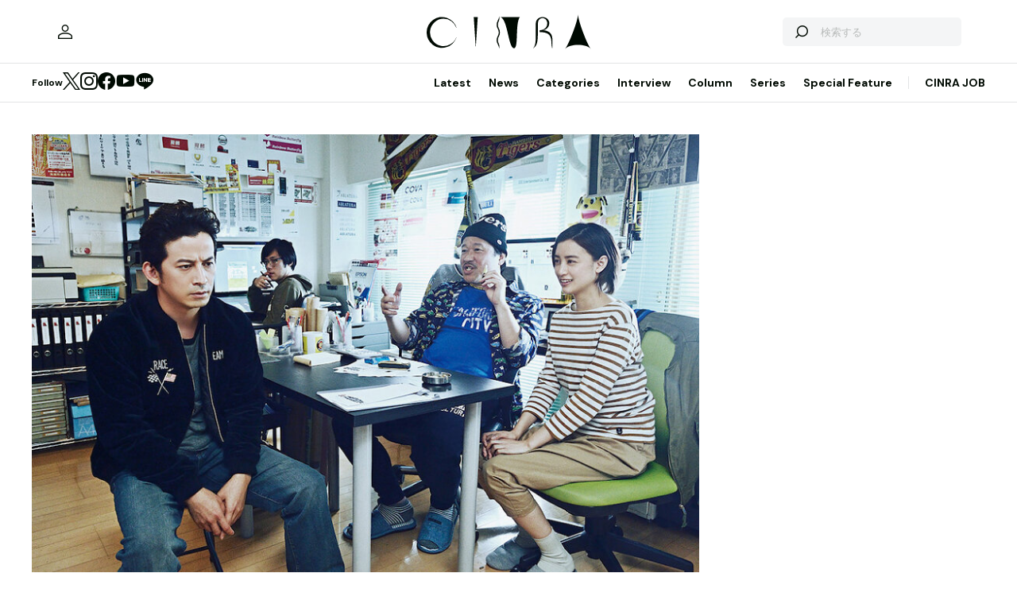

--- FILE ---
content_type: text/html; charset=utf-8
request_url: https://www.google.com/recaptcha/api2/aframe
body_size: 266
content:
<!DOCTYPE HTML><html><head><meta http-equiv="content-type" content="text/html; charset=UTF-8"></head><body><script nonce="cldnSSQYiuGqUXSk5nB9bg">/** Anti-fraud and anti-abuse applications only. See google.com/recaptcha */ try{var clients={'sodar':'https://pagead2.googlesyndication.com/pagead/sodar?'};window.addEventListener("message",function(a){try{if(a.source===window.parent){var b=JSON.parse(a.data);var c=clients[b['id']];if(c){var d=document.createElement('img');d.src=c+b['params']+'&rc='+(localStorage.getItem("rc::a")?sessionStorage.getItem("rc::b"):"");window.document.body.appendChild(d);sessionStorage.setItem("rc::e",parseInt(sessionStorage.getItem("rc::e")||0)+1);localStorage.setItem("rc::h",'1768397615591');}}}catch(b){}});window.parent.postMessage("_grecaptcha_ready", "*");}catch(b){}</script></body></html>